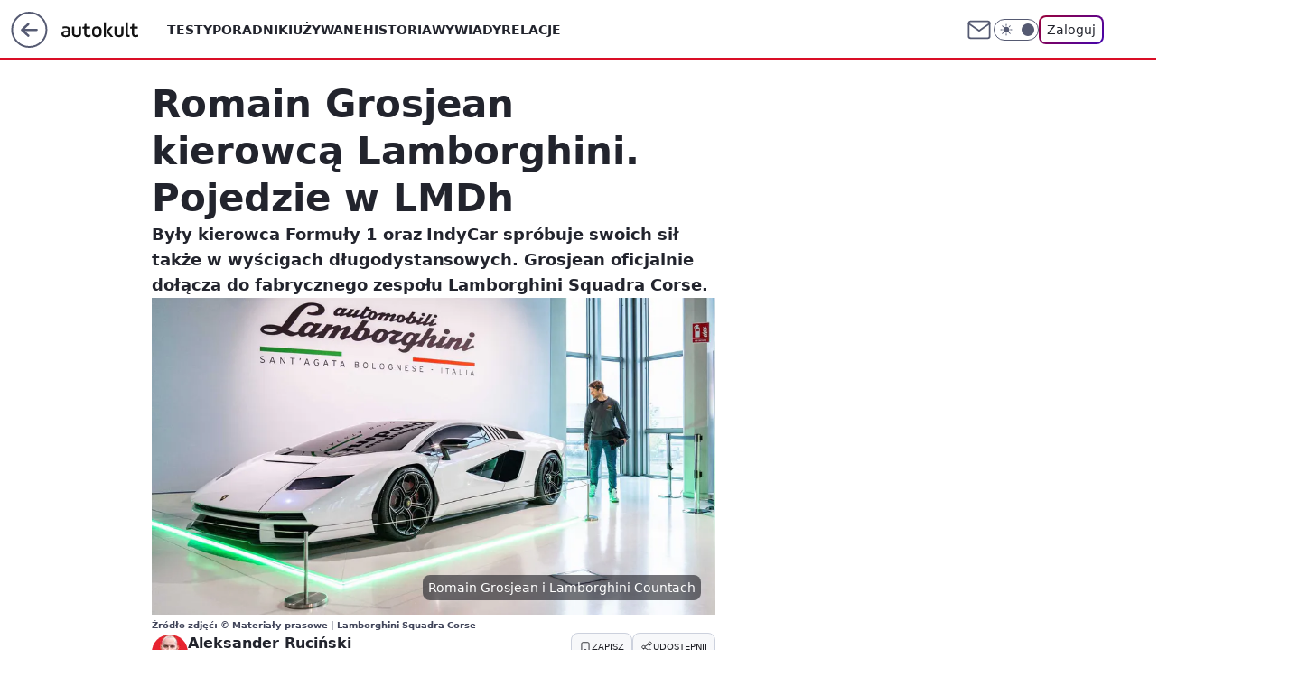

--- FILE ---
content_type: text/css; charset=utf-8
request_url: https://autokult.pl/dGhlbWUuSyYJDhRkeg5GM0pWQDQlHTsgBwoHJXdZRhhKVkAICio7GDczPQgKKjsYNzM9CAoqOxg3Mz0ICio7GDczPQgKKjsYNzM9CAoqOxg3Mz0ICio7GDczPQgKKjsYNzM9CAoqOxg3Mz0ICio7GDczPQgKKjsYNzM9CAoqOxg3Mz0ICio7GDczPQgKKjsYNzM9CAoqOxg3Mz0ICio7GDczPQgKKjsYNzM9CAoqOxg3Mz0ICio7GDczPQgKKjsYNzM9CAoqOxg3Mz0ICio7GDczPQgKKjsYNzM9CAoqOxg3Mz0ICio7GDczPQgKKjsYNzM9CAoqOxg3Mz0ICio7GDczPQgKKjsYNzM9CAoqOxg3Mz0ICio7GDczPQgKKjsYNzM9CAoqOxg3Mz0ICio7GDczPQgKKjsYNzM9CAoqOxg3Mz0ICio7GDczPQgKKjsYNzM9CAoqOxg3Mz0ICio7GDczPQgKKjsYNzM9CAoqOxg3Mz0ICio7GDczPQgKKjsYNzM9CAoqOxg3Mz0ICio7GDczPQgKKjsYNzM9CAoqOxg3Mz0ICio7GDczPQgKKjsYNzM9CAoqOxg3Mz0ICio7GDczPQgKKjsYNzM9CAoqOxg3Mz0ICio7GDczPQgKKjsYNzM9CAoqOxg3Mz0ICio7GDczPQgKKjsYNzM9CAoqOxg3Mz0ICio7GDczPQgKKjsYNzM9CAoqOxg3Mz0ICio7GDczPQgKKjsYNzM9CAoqOxg3Mz0ICio7GDczPQgKKjsYNzM9CAoqOxg3Mz0ICio7GDczPQgKKjsYNzM9CAoqOxg3Mz0ICio7GDczPQgKKjsYNzM9CAoqOxg3Mz0ICio7GDczQHt3AEZ9SkMSO3sUETMHBxc7IVoWIgQJAyQwWhJ2RlhWYXtFSzMACQ8yexYXNEoR
body_size: -286
content:
body.dark{--color-brand:var(--color-forest-400);--color-brand-rgba:var(--color-forest-400-rgb);--color-brand-link:var(--color-forest-200);--wp-consent-color:var(--color-forest-400)}body{--color-crimson-50:#fcebed;--color-crimson-100:#f7bbc2;--color-crimson-200:#f7808e;--color-crimson-300:#ed5264;--color-crimson-400:#e93b4f;--color-crimson-400-rgb:#e93b4f;--color-crimson-500:#da0e26;--color-crimson-500-rgb:#da0e26;--color-crimson-600:#c81127;--color-crimson-700:#ac0f22;--color-brand:var(--color-crimson-500);--color-brand-link:var(--color-crimson-500);--color-brand-rgba:var(--color-crimson-500-rgb);--color-brand-lightened:#f7465b;--color-brand-darkened:#c2091f;--color-brand-white:#fde6e9;--wp-drastic-accent-color:var(--color-brand);--color-logo:#131313;--logo-width:85px;--logo-height:36px;--wp-consent-color:var(--color-crimson-400)}@media screen and (min-width:630px){body{--logo-width:85px;--logo-height:36px}}

--- FILE ---
content_type: application/javascript
request_url: https://autokult.pl/bHQucGwuTSkwFxV0WA5APHNPQSQHHT07JRFBa1UqQHJzKjwYKCo9Fw4qPBgoKj0XDio8GCgqPRcOKjwYKCo9Fw4qPBgoKj0XDio8GCgqPRcOKjwYKCo9Fw4qPBgoKj0XDio8GCgqPRcOKjwYKCo9Fw4qPBgoKj0XDio8GCgqPRcOKjwYKCo9Fw4qPBgoKj0XDio8GCgqPRcOKjwYKCo9Fw4qPBgoKj0XDio8GCgqPRcOKjwYKCo9Fw4qPBgoKj0XDio8GCgqPRcOKjwYKCo9Fw4qPBgoKj0XDio8GCgqPRcOKjwYKCo9Fw4qPBgoKj0XDio8GCgqPRcOKjwYKCo9Fw4qPBgoKj0XDio8GCgqPRcOKjwYKCo9Fw4qPBgoKj0XDio8GCgqPRcOKjwYKCo9Fw4qPBgoKj0XDio8GCgqPRcOKjwYKCo9Fw4qPBgoKj0XDio8GCgqPRcOKjwYKCo9Fw4qPBgoKj0XDio8GCgqPRcOKjwYKCo9Fw4qPBgoKj0XDio8GCgqPRcOKjwYKCo9Fw4qPBgoKj0XDio8GCgqPRcOKjwYKCo9Fw4qPBgoKj0XDio8GCgqPRcOKjwYKCo9Fw4qPBgoKj0XDio8GCgqPRcOKjwYKCo9Fw4qPBgoKj0XDio8GCgqPRcOKjwYKCo9Fw4qPBgoKj0XDio8GCgqPRcOKjwYKCo9Fw4qPBgoKj0XDio8GCgqPRcOKjwYKCo9Fw4qPBgoKj0XDio8GCgqPRcOKjwYKCo9Fw4qPBgoKj0XDio8GCgqPRcOKjwYKCo9Fw4qPBgoKj0XDio8GCgqPRcOKjwYKCo9Fw4qPBgoKj0XDio8GCgqPRcOKjwYKCo9F3NZQTJVT0BnMBEVaBQaDC44EkwuGRkLJjRaByIEHhYnIVgCMgMaCT09AU03G1sIO3MI
body_size: 3603
content:
try{delete window.prebidConfig,window.prebidConfig={name:"desktop-autokult.pl",hb:{units:[{code:"slot3",disabled:!1,bids:[[1,[119892]],[4,[11604338]],[8,[4831,"autokult.pl",100220]],[14,["prebid-eu","XNEdtxheGMSt"]],[25,[32048,580676,79728,710]],[7,[1009969,10047]],[11,["268800"]],[13,["desktop_autokult.pl_x3","62652"]],[16,["8ESGGHFl3wnv7h6Op0zNspWo"]],[6,[24915571]],[15,["19096","267352","1324076",[57]]],[12,["wirtualn-d.openx.net","561020899"]]],mediaTypes:{banner:{sizes:"desktop_billboard_970"}}},{code:"slot5",disabled:!1,bids:[[1,[119889]],[4,[11604345]],[8,[4831,"autokult.pl",100220]],[14,["prebid-eu","XNEdtxheGMSt"]],[11,["268801"]],[7,[1009970,10047]],[25,[32046,580676,79728,710]],[13,["desktop_autokult.pl_x5","62652"]],[16,["q6dX4vZcUv1xYB3a0rE93p44"]],[20,[207471,192257]],[6,[24915566]],[1,[1722927],"sigma"],[15,["19096","267352","1324138",[15]]],[12,["wirtualn-d.openx.net","561020900"]]],mediaTypes:{banner:{sizes:"desktop_midtext_640"}}},{code:"slot11",disabled:!1,bids:[[8,[4831,"autokult.pl",100220]],[14,["prebid-eu","XNEdtxheGMSt"]],[1,[354719]],[4,[11604348]],[11,["268802"]],[7,[1009971,10047]],[13,["desktop_autokult.pl_x11","62652"]],[16,["q6dX4vZcUv1xYB3a0rE93p44"]],[20,[207470,192256]],[15,["19096","267352","1584448",[15]]],[12,["wirtualn-d.openx.net","561028914"]],[25,[51853,1505778,79728,710]]],mediaTypes:{banner:{sizes:"desktop_midtext_640"}}},{code:"slot12",disabled:!1,bids:[[8,[4831,"autokult.pl",100220]],[14,["prebid-eu","XNEdtxheGMSt"]],[1,[354720]],[4,[20612654]],[11,["278601"]],[7,[1040740,10047]],[25,[51854,580676,79728,710]],[13,["desktop_autokult.pl_x12","62652"]],[16,["q6dX4vZcUv1xYB3a0rE93p44"]],[15,["19096","267352","1324154",[15]]],[12,["wirtualn-d.openx.net","561028915"]]],mediaTypes:{banner:{sizes:"desktop_midtext_640"}}},{code:"slot13",disabled:!1,bids:[[8,[4831,"autokult.pl",100220]],[14,["prebid-eu","XNEdtxheGMSt"]],[1,[354721]],[4,[20612655]],[11,["278602"]],[7,[1040741,10047]],[25,[51855,580676,79728,710]],[13,["desktop_autokult.pl_x13","62652"]],[16,["q6dX4vZcUv1xYB3a0rE93p44"]],[1,[1722927],"sigma"],[15,["19096","267352","1324164",[15]]],[12,["wirtualn-d.openx.net","561028916"]]],mediaTypes:{banner:{sizes:"desktop_midtext_640"}}},{code:"slot14",disabled:!1,bids:[[8,[4831,"autokult.pl",100220]],[14,["prebid-eu","XNEdtxheGMSt"]],[1,[354722]],[4,[20612656]],[11,["278603"]],[7,[1040742,10047]],[25,[52538,580676,79728,710]],[13,["desktop_autokult.pl_x14","62652"]],[16,["q6dX4vZcUv1xYB3a0rE93p44"]],[15,["19096","267352","1324174",[15]]],[12,["wirtualn-d.openx.net","561028917"]]],mediaTypes:{banner:{sizes:"desktop_midtext_640"}}},{code:"slot15",disabled:!1,bids:[[1,[354717]],[4,[12944936]],[8,[4831,"autokult.pl",100220]],[14,["prebid-eu","XNEdtxheGMSt"]],[25,[52591,580676,79728,710]],[22,["14505674"]],[11,["268487"]],[13,["desktop_autokult.pl_x15","62652"]],[16,["8ESGGHFl3wnv7h6Op0zNspWo"]],[15,["19096","267352","1324184",[57]]],[12,["wirtualn-d.openx.net","561028918"]]],mediaTypes:{banner:{sizes:"desktop_billboard_970"}}},{code:"slot16",disabled:!1,bids:[[4,[12944937]],[8,[4831,"autokult.pl",100220]],[14,["prebid-eu","XNEdtxheGMSt"]],[22,["14505674"]],[11,["278605"]],[7,[1040743,10047]],[1,[543456]],[25,[52684,580676,79728,710]],[13,["desktop_autokult.pl_x16","62652"]],[16,["8ESGGHFl3wnv7h6Op0zNspWo"]],[15,["19096","267352","1324198",[57]]],[12,["wirtualn-d.openx.net","561028919"]]],mediaTypes:{banner:{sizes:"desktop_billboard_970"}}},{code:"slot17",disabled:!1,bids:[[8,[4831,"autokult.pl",100220]],[14,["prebid-eu","XNEdtxheGMSt"]],[22,["14505674"]],[11,["278606"]],[4,[22375565]],[1,[1148237]],[13,["desktop_autokult.pl_x17","62652"]],[16,["8ESGGHFl3wnv7h6Op0zNspWo"]],[15,["19096","267352","1324210",[57]]],[12,["wirtualn-d.openx.net","561028920"]],[25,[52685,1505778,79728,710]]],mediaTypes:{banner:{sizes:"desktop_billboard_970"}}},{code:"slot18",disabled:!1,bids:[[8,[4831,"autokult.pl",100220]],[14,["prebid-eu","XNEdtxheGMSt"]],[22,["14505674"]],[11,["278607"]],[7,[1040745,10047]],[4,[22375578]],[1,[1148240]],[13,["desktop_autokult.pl_x18","62652"]],[16,["8ESGGHFl3wnv7h6Op0zNspWo"]],[15,["19096","267352","1324212",[57]]],[12,["wirtualn-d.openx.net","561028921"]],[25,[52686,1505778,79728,710]]],mediaTypes:{banner:{sizes:"desktop_billboard_970"}}},{code:"slot19",disabled:!1,bids:[[8,[4831,"autokult.pl",100220]],[14,["prebid-eu","XNEdtxheGMSt"]],[22,["14505674"]],[11,["278608"]],[7,[1040746,10047]],[4,[22375579]],[1,[1148254]],[16,["8ESGGHFl3wnv7h6Op0zNspWo"]],[15,["19096","267352","1324216",[57]]],[12,["wirtualn-d.openx.net","561028922"]],[25,[53506,1505778,79728,710]],[13,["desktop_autokult.pl_x19","62652"]]],mediaTypes:{banner:{sizes:"desktop_billboard_970"}}},{code:"slot34",disabled:!1,bids:[[4,[12944941]],[14,["prebid-eu","XNEdtxheGMSt"]],[8,[4831,"autokult.pl",100220]],[11,["278604"]],[25,[51852,580676,79728,710]],[16,["q6dX4vZcUv1xYB3a0rE93p44"]],[6,[24915566]],[15,["19096","267352","1324220",[15]]],[12,["wirtualn-d.openx.net","561028923"]],[13,["desktop_autokult.pl_x34","62652"]]],mediaTypes:{banner:{sizes:"desktop_rectangle"}}},{code:"slot35",disabled:!1,bids:[[1,[550102]],[4,[13015650]],[8,[4831,"autokult.pl",100220]],[12,["wirtualn-d.openx.net","539898329"]],[14,["prebid-eu","XNEdtxheGMSt"]],[22,["14505675"]],[13,["desktop_autokult.pl_x35","62652"]],[11,["278610"]],[25,[54834,580676,79728,710]],[16,["PQOIKhFvwyJpeC5BI0MHF8y8"]],[15,["19096","267352","1324228",[10]]]],mediaTypes:{banner:{sizes:"desktop_halfpage"}}},{code:"slot36",disabled:!1,bids:[[1,[550103]],[4,[13015651]],[8,[4831,"autokult.pl",100220]],[12,["wirtualn-d.openx.net","539898328"]],[14,["prebid-eu","XNEdtxheGMSt"]],[13,["desktop_autokult.pl_x36","62652"]],[11,["278609"]],[25,[67462,580676,79728,710]],[16,["PQOIKhFvwyJpeC5BI0MHF8y8"]],[6,[24915577]],[1,[1722926],"sigma"],[15,["19096","267352","1324230",[10]]]],mediaTypes:{banner:{sizes:"desktop_halfpage"}}},{code:"slot37",disabled:!1,bids:[[1,[119891]],[4,[11604346]],[8,[4831,"autokult.pl",100220]],[12,["wirtualn-d.openx.net","539898327"]],[14,["prebid-eu","XNEdtxheGMSt"]],[13,["desktop_autokult.pl_x37","62652"]],[11,["268799"]],[25,[71517,580676,79728,710]],[16,["PQOIKhFvwyJpeC5BI0MHF8y8"]],[6,[24915577]],[15,["19096","267352","1324232",[10]]],[21,["926805"]]],mediaTypes:{banner:{sizes:"desktop_halfpage"}}},{code:"slot70",disabled:!1,bids:[[4,[12944938]],[8,[4831,"autokult.pl",100220]],[14,["prebid-eu","XNEdtxheGMSt"]],[22,["14505674"]],[11,["268803"]],[1,[543457]],[25,[51954,580676,79728,710]],[13,["desktop_autokult.pl_x70","62652"]],[16,["8ESGGHFl3wnv7h6Op0zNspWo"]],[15,["19096","267352","1324234",[57]]],[12,["wirtualn-d.openx.net","561028924"]]],mediaTypes:{banner:{sizes:"desktop_billboard_970"}}},{code:"slot72",disabled:!1,bids:[[4,[12944942]],[8,[4831,"autokult.pl",100220]],[14,["prebid-eu","XNEdtxheGMSt"]],[11,["268804"]],[1,[543459]],[16,["q6dX4vZcUv1xYB3a0rE93p44"]],[15,["19096","267352","1324236",[15]]],[12,["wirtualn-d.openx.net","561028925"]],[25,[52537,1505778,79728,710]],[13,["desktop_autokult.pl_x72","62652"]]],mediaTypes:{banner:{sizes:"desktop_rectangle"}}},{code:"slot79",disabled:!1,bids:[[4,[12944949]],[8,[4831,"autokult.pl",100220]],[14,["prebid-eu","XNEdtxheGMSt"]],[22,["14505675"]],[11,["268805"]],[1,[543464]],[16,["PQOIKhFvwyJpeC5BI0MHF8y8"]],[15,["19096","267352","1324238",[10]]],[12,["wirtualn-d.openx.net","561028926"]],[25,[51857,1505778,79728,710]],[13,["desktop_autokult.pl_x79","62652"]]],mediaTypes:{banner:{sizes:"desktop_halfpage"}}},{code:"slot90",disabled:!1,bids:[[4,[12944939]],[8,[4831,"autokult.pl",100220]],[14,["prebid-eu","XNEdtxheGMSt"]],[22,["14505674"]],[11,["278611"]],[1,[543458]],[25,[51959,580676,79728,710]],[13,["desktop_autokult.pl_x90","62652"]],[16,["8ESGGHFl3wnv7h6Op0zNspWo"]],[15,["19096","267352","1324242",[57]]],[12,["wirtualn-d.openx.net","561028927"]]],mediaTypes:{banner:{sizes:"desktop_billboard_970"}}},{code:"slot99",disabled:!1,bids:[[4,[12944951]],[8,[4831,"autokult.pl",100220]],[14,["prebid-eu","XNEdtxheGMSt"]],[22,["14505675"]],[11,["278615"]],[1,[543465]],[13,["desktop_autokult.pl_x99","62652"]],[16,["PQOIKhFvwyJpeC5BI0MHF8y8"]],[15,["19096","267352","1324248",[10]]],[12,["wirtualn-d.openx.net","561028928"]],[25,[51858,1505778,79728,710]]],mediaTypes:{banner:{sizes:"desktop_halfpage"}}},{code:"slot150",disabled:!1,mediaTypes:{video:{context:"instream",playerSize:[640,480],mimes:["video/mp4","video/x-ms-wmv","video/webm","video/3gpp","application/javascript"],protocols:[2,3,5,6,7,8],api:[2],maxduration:30,linearity:1,placement:1,plcmt:2,startdelay:0}},bids:[[4,[12512684,{skippable:!1,playback_method:"auto_play_sound_off"}]],[22,["13159281",{skippable:!1,playback_method:["auto_play_sound_off"]},"autokult.pl"]],[12,["wirtualn-d.openx.net","540094661"]],[13,["desktop_autokult.pl_x150","62652",{mimes:["video/mp4","video/x-ms-wmv","video/webm","video/3gpp","application/javascript"],skippable:!0,minduration:5,maxduration:30,startdelay:0,api:[1,2],protocols:[2,3,5,6,7,8],battr:[8,9,13,14,17],linearity:1,placement:3,minbitrate:500,maxbitrate:7e3}]],[25,[42470,580676,79728,710,{protocol:8,startDelay:1}]],[15,["19096","267352","1583930",[201],{language:"pl"}]],[11,["452624",[640,480],{mimes:["video/mp4","video/x-ms-wmv","video/webm","video/3gpp","application/javascript"],minduration:0,maxduration:30,protocols:[2,3,5,6,7,8]}]],[1,[219338]],[8,[4831,"autokult.pl",100220,{skip:1,playbackmethod:[6]}]],[1,[2159638],"sigma"]]},{code:"slot80",disabled:!1,mediaTypes:{native:{title:{required:!0,len:80},image:{required:!0,sizes:[300,150],aspect_ratios:[{ratio_width:2,ratio_height:1,min_width:300,min_height:150}]},sponsoredBy:{required:!1}}},bids:[[8,[4831,"autokult.pl",100220,!0]],[1,[664690]],[2,["0dca640502d8446021384547a7e7c408"]],[13,["WP_Desktop_RON_Native","62652"]],[14,["prebid-eu","XNEdtxheGMSt"]],[12,["wirtualn-d.openx.net","562877852"]]]},{code:"slot81",disabled:!1,mediaTypes:{native:{title:{required:!0,len:80},image:{required:!0,sizes:[300,150],aspect_ratios:[{ratio_width:2,ratio_height:1,min_width:300,min_height:150}]},sponsoredBy:{required:!1}}},bids:[[8,[4831,"autokult.pl",100220,!0]],[1,[664695]],[2,["b3fff6184c6339bebabb043dd074383f"]],[13,["WP_Desktop_RON_Native","62652"]],[14,["prebid-eu","XNEdtxheGMSt"]],[12,["wirtualn-d.openx.net","562877853"]]]},{code:"slot29",disabled:!1,bids:[[22,["14505674"]],[16,["8ESGGHFl3wnv7h6Op0zNspWo"]],[15,["19096","267352","3077218",[57]]],[12,["wirtualn-d.openx.net","561028929"]],[25,[51862,1505778,79728,710]],[14,["prebid-eu","XNEdtxheGMSt"]]],mediaTypes:{banner:{sizes:"desktop_billboard_970"}}},{code:"slot50",disabled:!1,bids:[[22,["14505674"]],[8,[4831,"autokult.pl",100220]],[11,["616522"]],[4,[22375580]],[1,[1148235]],[13,["desktop_autokult.pl_x50","62652"]],[16,["8ESGGHFl3wnv7h6Op0zNspWo"]],[15,["19096","267352","3077220",[57]]],[12,["wirtualn-d.openx.net","561028930"]],[25,[52681,1505778,79728,710]],[14,["prebid-eu","XNEdtxheGMSt"]]],mediaTypes:{banner:{sizes:"desktop_billboard_970"}}},{code:"slot53",disabled:!1,bids:[[22,["14505674"]],[8,[4831,"autokult.pl",100220]],[1,[818412]],[4,[19169837]],[14,["prebid-eu","XNEdtxheGMSt"]],[12,["wirtualn-d.openx.net","541063622"]],[13,["desktop_autokult.pl_x53","62652"]],[25,[51879,580676,79728,710]],[15,["19096","267352","1694404",[2,40,41,57]]],[11,["503262"]],[16,["8ESGGHFl3wnv7h6Op0zNspWo"]]],mediaTypes:{banner:{sizes:"desktop_contentbox_970"}}},{code:"slot59",disabled:!1,bids:[[22,["14505675"]],[8,[4831,"autokult.pl",100220]],[11,["616524"]],[4,[22375582]],[1,[1148234]],[13,["desktop_autokult.pl_x59","62652"]],[16,["PQOIKhFvwyJpeC5BI0MHF8y8"]],[15,["19096","267352","3077436",[10]]],[12,["wirtualn-d.openx.net","561028931"]],[25,[52683,1505778,79728,710]],[14,["prebid-eu","XNEdtxheGMSt"]]],mediaTypes:{banner:{sizes:"desktop_halfpage"}}},{code:"slot11",restrict:{ctype:["article"]},disabled:!1,mediaTypes:{video:{context:"outstream",playerSize:[640,480],mimes:["video/mp4","video/x-ms-wmv","video/webm","video/3gpp","application/javascript"],protocols:[2,3,5,6,7,8],api:[2],maxduration:30,linearity:1,placement:2,plcmt:4}},bids:[[4,[17946253,{skippable:!1,playback_method:"auto_play_sound_off"}]],[12,["wirtualn-d.openx.net","540925585"]],[15,["19096","267352","1584448",[203],{language:"pl"}]],[11,["452626",[640,480],{mimes:["video/mp4","video/x-ms-wmv","video/webm","video/3gpp","application/javascript"],minduration:0,maxduration:30,protocols:[2,3,5,6,7,8]}]],[25,[42470,1173412,79728,710,{protocol:8}]],[1,[741891]],[20,[207464,192250,!0]],[13,["desktop_outstream","62652",{mimes:["video/mp4","video/x-ms-wmv","video/webm","video/3gpp","application/javascript"],skippable:!0,minduration:5,maxduration:35,startdelay:0,api:[1,2],protocols:[2,3,5,6,7,8],battr:[8,9,13,14,17],linearity:1,placement:3,minbitrate:500,maxbitrate:7e3}]]],renderer:{backupOnly:!0}},{code:"slot52",disabled:!1,bids:[[8,[4831,"autokult.pl",100220]],[11,["616523"]],[4,[22375581]],[1,[1148236]],[13,["desktop_autokult.pl_x52","62652"]],[16,["PQOIKhFvwyJpeC5BI0MHF8y8"]],[15,["19096","267352","3077440",[10]]],[12,["wirtualn-d.openx.net","561028932"]],[25,[52682,1505778,79728,710]],[14,["prebid-eu","XNEdtxheGMSt"]]],mediaTypes:{banner:{sizes:"desktop_halfpage"}}},{code:"slot92",disabled:!1,bids:[[8,[4831,"autokult.pl",100220]],[11,["278612"]],[4,[22375583]],[1,[1148251]],[13,["desktop_autokult.pl_x92","62652"]],[16,["q6dX4vZcUv1xYB3a0rE93p44"]],[15,["19096","267352","3077322",[15]]],[12,["wirtualn-d.openx.net","561028933"]],[25,[52541,1505778,79728,710]],[14,["prebid-eu","XNEdtxheGMSt"]]],mediaTypes:{banner:{sizes:"desktop_rectangle"}}},{code:"slot32",disabled:!1,mediaTypes:{banner:{sizes:"desktop_midtext_665"}},bids:[[12,["wirtualn-d.openx.net","541033708"]],[8,[4831,"autokult.pl",100220]],[1,[802783]],[14,["prebid-eu","XNEdtxheGMSt"]],[15,["19096","267352","1653958",[15,16]]],[4,[18992295]],[25,[51863,580683,79728,710]],[11,["705661"]],[13,["desktop_autokult.pl_x32","62652"]],[16,["q6dX4vZcUv1xYB3a0rE93p44"]]]},{code:"slot40",pauseAd:!0,disabled:!1,mediaTypes:{banner:{sizes:"desktop_rectangle"}},bids:[[8,[4831,"autokult.pl",100220]],[1,[842735]],[4,[19694500]],[16,["q6dX4vZcUv1xYB3a0rE93p44"]],[25,[97061,1505778,79728,710]],[13,["desktop_autokult.pl_x40","62652"]],[14,["prebid-eu","XNEdtxheGMSt"]]]},{code:"slot151",disabled:!1,mediaTypes:{video:{context:"instream",playerSize:[640,480],mimes:["video/mp4","video/x-ms-wmv","video/webm","video/3gpp","application/javascript"],protocols:[2,3,5,6,7,8],api:[2],maxduration:16,linearity:1,placement:1,plcmt:2,startdelay:0}},bids:[[4,[12512684,{skippable:!1,playback_method:"auto_play_sound_off"}]],[22,["13159281",{skippable:!1,playback_method:["auto_play_sound_off"]},"autokult.pl"]],[13,["desktop_autokult.pl_x151","62652",{mimes:["video/mp4","video/x-ms-wmv","video/webm","video/3gpp","application/javascript"],skippable:!0,minduration:5,maxduration:16,startdelay:0,api:[1,2],protocols:[2,3,5,6,7,8],battr:[8,9,13,14,17],linearity:1,placement:3,minbitrate:500,maxbitrate:7e3}]],[25,[42470,580676,79728,710,{protocol:8,startDelay:1}]]]},{code:"slot93",disabled:!1,mediaTypes:{banner:{sizes:"desktop_halfpage"}},bids:[[8,[4831,"autokult.pl",100220]],[16,["PQOIKhFvwyJpeC5BI0MHF8y8"]],[14,["prebid-eu","XNEdtxheGMSt"]],[1,[1550030]],[4,[27358596]],[11,["879812"]],[12,["wirtualn-d.openx.net","557929205"]],[13,["desktop_autokult.pl_x93","62652"]],[15,["19096","267352","1694404",[10]]],[25,[52542,1505778,79728,710]],[7,[1070232,10047]]]},{code:"slot94",disabled:!1,mediaTypes:{banner:{sizes:"desktop_halfpage"}},bids:[[8,[4831,"autokult.pl",100220]],[16,["PQOIKhFvwyJpeC5BI0MHF8y8"]],[14,["prebid-eu","XNEdtxheGMSt"]],[1,[1550031]],[4,[27358600]],[11,["879813"]],[12,["wirtualn-d.openx.net","557929206"]],[13,["desktop_autokult.pl_x94","62652"]],[15,["19096","267352","1694404",[10]]],[25,[52543,1505778,79728,710]],[7,[1070233,10047]]]},{code:"slot95",disabled:!1,mediaTypes:{banner:{sizes:"desktop_halfpage"}},bids:[[8,[4831,"autokult.pl",100220]],[16,["PQOIKhFvwyJpeC5BI0MHF8y8"]],[14,["prebid-eu","XNEdtxheGMSt"]],[1,[1550032]],[4,[27358602]],[11,["879814"]],[12,["wirtualn-d.openx.net","557929208"]],[13,["desktop_autokult.pl_x95","62652"]],[15,["19096","267352","1694404",[10]]],[25,[51961,1505778,79728,710]],[7,[1070234,10047]]]},{code:"slot61",disabled:!1,mediaTypes:{banner:{sizes:"desktop_midtext_640"}},bids:[[8,[4831,"autokult.pl",100220]],[16,["q6dX4vZcUv1xYB3a0rE93p44"]],[14,["prebid-eu","XNEdtxheGMSt"]],[1,[1550035]],[4,[27358603]],[11,["879815"]],[12,["wirtualn-d.openx.net","557929209"]],[13,["desktop_autokult.pl_x61","62652"]],[15,["19096","267352","1694404",[16]]],[25,[89443,1505778,79728,710]]]},{code:"slot5",restrict:{ctype:["article"]},disabled:!1,mediaTypes:{video:{context:"outstream",playerSize:[640,480],mimes:["video/mp4","video/x-ms-wmv","video/webm","video/3gpp","application/javascript"],protocols:[2,3,5,6,7,8],api:[2],maxduration:30,linearity:1,placement:2,plcmt:4}},bids:[[20,[207465,192251,!0]],[13,["desktop_outstream","62652",{mimes:["video/mp4","video/x-ms-wmv","video/webm","video/3gpp","application/javascript"],skippable:!0,minduration:5,maxduration:35,startdelay:0,api:[1,2],protocols:[2,3,5,6,7,8],battr:[8,9,13,14,17],linearity:1,placement:3,minbitrate:500,maxbitrate:7e3}]]],renderer:{backupOnly:!0}},{code:"slot27",disabled:!1,mediaTypes:{banner:{sizes:"desktop_skyscraper"}},bids:[[8,[4831,"autokult.pl",100220]],[16,["Cnwi37o3mAUcpCSJBgjYZJdP"]],[14,["prebid-eu","XNEdtxheGMSt"]],[1,[1715500]],[4,[30244712]],[11,["996526"]],[12,["wirtualn-d.openx.net","559531798"]],[13,["desktop_autokult.pl_x27","62652"]],[15,["19096","267352","1694404",[9]]],[25,[73954,1505778,79728,710]]]},{code:"slot82",disabled:!1,mediaTypes:{native:{title:{required:!0,len:80},image:{required:!0,sizes:[300,150],aspect_ratios:[{min_width:300,min_height:150,ratio_width:2,ratio_height:1}]},sponsoredBy:{required:!1}}},bids:[[14,["prebid-eu","XNEdtxheGMSt"]],[8,[4831,"autokult.pl",100220,!0]],[13,["desktop_autokult.pl_x82","62652"]],[1,[1958215]],[4,[33770181]],[25,["126975","1505778","79728",710]],[12,["wirtualn-d.openx.net","562877855"]]]},{code:"slot83",disabled:!1,mediaTypes:{native:{title:{required:!0,len:80},image:{required:!0,sizes:[300,150],aspect_ratios:[{min_width:300,min_height:150,ratio_width:2,ratio_height:1}]},sponsoredBy:{required:!1}}},bids:[[14,["prebid-eu","XNEdtxheGMSt"]],[8,[4831,"autokult.pl",100220,!0]],[13,["desktop_autokult.pl_x83","62652"]],[1,[1958217]],[4,[33770180]],[25,["126976","1505778","79728",710]],[12,["wirtualn-d.openx.net","562877856"]]]},{code:"slot541",disabled:!1,mediaTypes:{banner:{sizes:"desktop_halfpage"}},bids:[[14,["prebid-eu","XNEdtxheGMSt"]],[8,[4831,"autokult.pl",100220]],[16,["PQOIKhFvwyJpeC5BI0MHF8y8"]],[7,[3136810,20]],[13,["desktop_autokult.pl_x541","62652"]],[1,[1958227]],[4,[33770196]],[15,["19096","267352","3504106",[10]]],[11,["1128264"]],[12,["wirtualn-d.openx.net","561098865"]],[25,[62986,1505778,79728,710]]]},{code:"slot2",disabled:!1,mediaTypes:{banner:{sizes:"desktop_commercialbreak"}},bids:[[1,[2007896]]]},{code:"slot500",disabled:!1,mediaTypes:{banner:{sizes:"desktop_billboard_970"}},bids:[[8,[4831,"autokult.pl",100220]],[14,["prebid-eu","XNEdtxheGMSt"]],[16,["L712Ftqk3ZrfelKyltKcgRje"]],[1,[2070737]],[4,[35303160]],[11,["1192255"]],[12,["wirtualn-d.openx.net","562177985"]],[13,["desktop_autokult.pl_x500","62652"]],[15,["19096","267352","1324076",[57]]],[25,[62985,1505778,79728,710]],[7,[3171e3,20]]]},{code:"slot501",disabled:!1,mediaTypes:{banner:{sizes:"desktop_billboard_970"}},bids:[[8,[4831,"autokult.pl",100220]],[14,["prebid-eu","XNEdtxheGMSt"]],[16,["L712Ftqk3ZrfelKyltKcgRje"]],[1,[2070745]],[4,[35303163]],[11,["1192256"]],[12,["wirtualn-d.openx.net","562177987"]],[13,["desktop_autokult.pl_x501","62652"]],[15,["19096","267352","1324076",[57]]],[25,[108994,1505778,79728,710]],[7,[3171001,20]]]},{code:"slot502",disabled:!1,mediaTypes:{banner:{sizes:"desktop_billboard_970"}},bids:[[8,[4831,"autokult.pl",100220]],[14,["prebid-eu","XNEdtxheGMSt"]],[16,["L712Ftqk3ZrfelKyltKcgRje"]],[1,[2070744]],[4,[35303159]],[11,["1192257"]],[12,["wirtualn-d.openx.net","562177990"]],[13,["desktop_autokult.pl_x502","62652"]],[15,["19096","267352","1324076",[57]]],[25,[108996,1505778,79728,710]],[7,[3171002,20]]]},{code:"slot503",disabled:!1,mediaTypes:{banner:{sizes:"desktop_billboard_970"}},bids:[[8,[4831,"autokult.pl",100220]],[14,["prebid-eu","XNEdtxheGMSt"]],[16,["L712Ftqk3ZrfelKyltKcgRje"]],[1,[2070743]],[4,[35303162]],[11,["1192258"]],[12,["wirtualn-d.openx.net","562177993"]],[13,["desktop_autokult.pl_x503","62652"]],[15,["19096","267352","1324076",[57]]],[25,[108997,1505778,79728,710]],[7,[3171003,20]]]},{code:"slot504",disabled:!1,mediaTypes:{banner:{sizes:"desktop_billboard_970"}},bids:[[8,[4831,"autokult.pl",100220]],[14,["prebid-eu","XNEdtxheGMSt"]],[16,["L712Ftqk3ZrfelKyltKcgRje"]],[1,[2070742]],[4,[35303158]],[11,["1192259"]],[12,["wirtualn-d.openx.net","562177995"]],[13,["desktop_autokult.pl_x504","62652"]],[15,["19096","267352","1324076",[57]]],[25,[108998,1505778,79728,710]],[7,[3171004,20]]]},{code:"slot505",disabled:!1,mediaTypes:{banner:{sizes:"desktop_billboard_970"}},bids:[[8,[4831,"autokult.pl",100220]],[14,["prebid-eu","XNEdtxheGMSt"]],[16,["L712Ftqk3ZrfelKyltKcgRje"]],[1,[2070741]],[4,[35303161]],[11,["1192261"]],[12,["wirtualn-d.openx.net","562178005"]],[13,["desktop_autokult.pl_x505","62652"]],[15,["19096","267352","1324076",[57]]],[25,[108999,1505778,79728,710]],[7,[3171005,20]]]},{code:"slot506",disabled:!1,mediaTypes:{banner:{sizes:"desktop_billboard_970"}},bids:[[8,[4831,"autokult.pl",100220]],[14,["prebid-eu","XNEdtxheGMSt"]],[16,["L712Ftqk3ZrfelKyltKcgRje"]],[1,[2070740]],[4,[35303157]],[11,["1192262"]],[12,["wirtualn-d.openx.net","562178007"]],[13,["desktop_autokult.pl_x506","62652"]],[15,["19096","267352","1324076",[57]]],[25,[109e3,1505778,79728,710]],[7,[3171006,20]]]},{code:"slot507",disabled:!1,mediaTypes:{banner:{sizes:"desktop_billboard_970"}},bids:[[8,[4831,"autokult.pl",100220]],[14,["prebid-eu","XNEdtxheGMSt"]],[16,["L712Ftqk3ZrfelKyltKcgRje"]],[1,[2070739]],[4,[35303156]],[11,["1192263"]],[12,["wirtualn-d.openx.net","562178009"]],[13,["desktop_autokult.pl_x507","62652"]],[15,["19096","267352","1324076",[57]]],[25,[120937,1505778,79728,710]],[7,[3171007,20]]]},{code:"slot12",disabled:!1,mediaTypes:{video:{context:"outstream",playerSize:[640,480],mimes:["video/mp4","video/x-ms-wmv","video/webm","video/3gpp","application/javascript"],protocols:[2,3,5,6,7,8],api:[2],maxduration:30,linearity:1,placement:2,plcmt:4}},bids:[[20,[252308,235549,!0]]],renderer:{backupOnly:!0}},{code:"slot13",disabled:!1,mediaTypes:{video:{context:"outstream",playerSize:[640,480],mimes:["video/mp4","video/x-ms-wmv","video/webm","video/3gpp","application/javascript"],protocols:[2,3,5,6,7,8],api:[2],maxduration:30,linearity:1,placement:2,plcmt:4}},bids:[[20,[252309,235550,!0]]],renderer:{backupOnly:!0}},{code:"slot14",disabled:!1,mediaTypes:{video:{context:"outstream",playerSize:[640,480],mimes:["video/mp4","video/x-ms-wmv","video/webm","video/3gpp","application/javascript"],protocols:[2,3,5,6,7,8],api:[2],maxduration:30,linearity:1,placement:2,plcmt:4}},bids:[[20,[252310,235551,!0]]],renderer:{backupOnly:!0}},{code:"slot61",disabled:!1,mediaTypes:{video:{context:"outstream",playerSize:[640,480],mimes:["video/mp4","video/x-ms-wmv","video/webm","video/3gpp","application/javascript"],protocols:[2,3,5,6,7,8],api:[2],maxduration:30,linearity:1,placement:2,plcmt:4}},bids:[[20,[252311,235552,!0]]],renderer:{backupOnly:!0}}]},config:{floorprices:{default:{default:.5,slot3:1.5,slot5:{default:1.5,"640x480":3},slot36:1.5,slot150:4,slot151:3,slot11:{default:.5,"640x480":3}},xhb:{default:4},outstreamFloor:{default:3,teads:5}},priorities:{xhb:{slot150:{level:15},default:{level:4}}},viewConfig:{index:{default:{auctions:[{id:"default",from:0,dist:0,asap:!0,slots:[3,15]},{id:"auction1",dist:650,slots:[16,36]},{id:"auction2",dist:650,slots:[37,17]}]}},article:{default:{auctions:[{id:"default",from:0,dist:0,asap:!0,slots:[3,5,27,36,37,150,151]},{id:"art1",dist:650,slots:[11,12,13,14,61,93,94,95]},{id:"art2",dist:650,slots:[15,35,541,80,81,82,83]},{id:"art3",dist:650,slots:[70,72,79]},{id:"art4",dist:650,slots:[90,92,99]},{id:"art5",dist:650,slots:[50,52,53,59]}]}},"article:loginwall":{default:{auctions:[{id:"default",from:0,dist:0,asap:!0,slots:[3,27,36,37]},{id:"art1",dist:650,slots:[15,80,81,82,83,541]},{id:"art2",dist:650,slots:[70,72,79]},{id:"art3",dist:650,slots:[90,92,99]},{id:"art4",dist:650,slots:[50,52,53,59]}]}},article_premium:{default:{auctions:[{id:"default",from:0,dist:0,asap:!0,slots:[15,16]},{id:"prem1",dist:650,slots:[17,18,19]},{id:"prem2",dist:650,slots:[500,501,502]},{id:"prem3",dist:650,slots:[503,504,505]},{id:"prem4",dist:650,slots:[506,507]},{id:"native",dist:650,slots:[80,81,82,83]},{id:"prem5",dist:650,slots:[70,72,79]},{id:"prem6",dist:650,slots:[90,92,99]},{id:"prem7",dist:650,slots:[50,52,53,59]}]}},gallery:{default:{auctions:[{id:"default",from:0,dist:0,asap:!0,slots:[3,5]},{id:"gal",dist:650,slots:[11,12,13,15]}]}},product:{default:{auctions:[{id:"default",from:0,dist:0,asap:!0,slots:[3,15]}]}},stream:{default:{auctions:[{id:"default",from:0,dist:0,asap:!0,slots:[3,150,151]},{id:"stream1",dist:650,slots:[80,81,82,83,541]},{id:"low",dist:650,slots:[53]}]}},search:{default:{auctions:[{id:"default",from:0,dist:0,asap:!0,slots:[3,36,5]},{id:"auction1",dist:650,slots:[11,12]},{id:"auction2",dist:650,slots:[13,14,61]}]}},category:{default:{auctions:[{id:"default",from:0,dist:0,asap:!0,slots:[3,36,5]},{id:"auction1",dist:650,slots:[11,12]},{id:"auction2",dist:650,slots:[13,14,61]}]}}},sizeMap:[{desktop_billboard_970:[[970,300],[970,250],[950,300],[750,300],[750,200],[750,100]],desktop_contentbox_970:[[970,600],[980,600],[970,300],[970,250],[750,200],[750,300],[950,300]],desktop_midtext_640:[[300,250],[640,280],[336,280]],desktop_midtext_665:[[300,250],[665,280],[336,280]],desktop_halfpage:[[300,600],[300,250]],desktop_rectangle:[[300,250]],desktop_skyscraper:[[160,600],[120,600]],desktop_commercialbreak:[[750,300],[950,300],[970,300],[750,400],[970,600],[980,600],[1200,600],[1920,870]]}],slotAvailabilityDesktop:[11,12,13,14,61,93,94,95,500,501,502,503,504,505,506,507],blockPrebid:{ctype:["none"]},bidderLimiterSlotsBlacklist:[80,81,2],asr:{slots:{default:[null],A:[3,5,11,12,13,14,27,36,37,93,94,95],B:[3,5,11,12,13,14,27,36,37,93,94,95]},extraViewability:{time:30,isUsed:!0},hasToHaveBids:!0,bidderAuction:{isUsed:!0,timeOffset:3}},mex:{slots:[3,5,11,12,15,16,17,18,19,27,35,36,37,541,67,70,79,80,81,82,83,93,94,95],initMexRate:.01,winMultiplier:1.3,lossMultiplier:.5,winDampener:.03,lossDampener:.1,resetMexDampAfterCount:5,minimumWinMultiplier:1.1,maximumLossMultiplier:.85,resetMexAfterHours:120,mexSlotsMultipliers:[[[67],95],[[83],105],[[82],110],[[79],120],[[81],125],[[80],170],[[35],185],[[27,93],190],[[37,94],200],[[36,95],210],[[541],225],[[5],250],[[3],260],[[12],270],[[11],330],[[70],410],[[19],485],[[18],515],[[16],540],[[17],555],[[15],655]],initMexRateExternal:.01}},steering:{apd:!0,lazyBidding:!0,useAmazon:!0,useAsr:!0,useMex:!0,useSafeFrame:!0},steeringExternal:{ctypesIntent:{article:["auto_play_sound_off"],product:["auto_play_sound_off"]},amznConfig:{pubID:"7ff3fff4-144d-4d39-8cb0-6a68c5c10ab4",units:[{slotID:"slot3",sizes:[[970,250],[728,90]]},{slotID:"slot5",sizes:[[300,250]]},{slotID:"slot36",sizes:[[300,600]]},{slotID:"slot37",sizes:[[300,600]]},{slotID:"slot11",sizes:[[300,250]]},{slotID:"slot15",sizes:[[970,250],[728,90]]},{slotID:"slot27",sizes:[[160,600]]},{slotID:"slot35",sizes:[[300,600]]},{slotID:"slot93",sizes:[[300,600]]}],disabledGEO:[]},brandSafety:{tagExcld:["koronawirus","pandemia","sars","covid","epidemia"],dpd_war:["ukraina","rosja","wojna","nato","konflikt","onz","inwazja","atak","sankcje","atak","wojsko","federacja"]}},ver:"1.0.1500"}}catch(e){var wp=window.WP||[];wp.push(function(){wp.captureError(e,"prebidConfig")})}

--- FILE ---
content_type: application/javascript
request_url: https://rek.www.wp.pl/gaf.js?rv=2&sn=nwm_autokult&pvid=29dd5a1d5f3d57c94052&rekids=235594&phtml=autokult.pl%2Fromain-grosjean-kierowca-lamborghini-pojedzie-w-lmdh%2C6841682834287168a&abtest=adtech%7CPRGM-1047%7CA%3Badtech%7CPU-335%7CA%3Badtech%7CPRG-3468%7CB%3Badtech%7CPRGM-1036%7CC%3Badtech%7CFP-76%7CA%3Badtech%7CPRGM-1356%7CA%3Badtech%7CPRGM-1419%7CA%3Badtech%7CPRGM-1443%7CA%3Badtech%7CPRGM-1429%7CA&PWA_adbd=0&darkmode=0&highLayout=0&layout=wide&navType=navigate&cdl=0&ctype=article&ciab=IAB2%2CIAB-v3-518%2CIAB-v3-22%2CIAB17-22%2CIAB17-1%2CIAB2-10%2CIAB2-12&cid=6841682834287168&csystem=ncr&cdate=2022-12-06&REKtagi=romain_grosjean%3Blamborghini&vw=1280&vh=720&p1=0&spin=qkcksh0y&bcv=2
body_size: 4531
content:
qkcksh0y({"spin":"qkcksh0y","bunch":235594,"context":{"dsa":false,"minor":false,"bidRequestId":"456d8a9f-8f15-4e43-9737-e9c0fd11b2bc","maConfig":{"timestamp":"2025-11-13T14:54:50.114Z"},"dfpConfig":{"timestamp":"2025-11-13T12:04:31.774Z"},"sda":[],"targeting":{"client":{},"server":{},"query":{"PWA_adbd":"0","REKtagi":"romain_grosjean;lamborghini","abtest":"adtech|PRGM-1047|A;adtech|PU-335|A;adtech|PRG-3468|B;adtech|PRGM-1036|C;adtech|FP-76|A;adtech|PRGM-1356|A;adtech|PRGM-1419|A;adtech|PRGM-1443|A;adtech|PRGM-1429|A","bcv":"2","cdate":"2022-12-06","cdl":"0","ciab":"IAB2,IAB-v3-518,IAB-v3-22,IAB17-22,IAB17-1,IAB2-10,IAB2-12","cid":"6841682834287168","csystem":"ncr","ctype":"article","darkmode":"0","highLayout":"0","layout":"wide","navType":"navigate","p1":"0","phtml":"autokult.pl/romain-grosjean-kierowca-lamborghini-pojedzie-w-lmdh,6841682834287168a","pvid":"29dd5a1d5f3d57c94052","rekids":"235594","rv":"2","sn":"nwm_autokult","spin":"qkcksh0y","vh":"720","vw":"1280"}},"directOnly":0,"geo":{"country":"840","region":"","city":""},"statid":"","mlId":"","rshsd":"17","isRobot":false,"curr":{"EUR":4.2274,"USD":3.6376,"CHF":4.5918,"GBP":4.7854},"rv":"2","status":{"advf":2,"ma":2,"ma_ads-bidder":2,"ma_cpv-bidder":2,"ma_high-cpm-bidder":2}},"slots":{"11":{"lazy":1,"delivered":"1","campaign":{"id":"182537","adm":{"bunch":"235594","creations":[{"height":250,"showLabel":true,"src":"https://mamc.wpcdn.pl/182537/1762520743166/dziejesie-autopromo-vA-300x250.jpg","trackers":{"click":[""],"cview":["//ma.wp.pl/ma.gif?clid=e3ce220725a427169d4e93e5ebafbee1\u0026SN=nwm_autokult\u0026pvid=29dd5a1d5f3d57c94052\u0026action=cvimp\u0026pg=autokult.pl\u0026par=creationID%3D1422732%26test%3D0%26billing%3Dcpv%26ttl%3D1763396850%26platform%3D8%26rekid%3D235594%26domain%3Dautokult.pl%26seatFee%3DnUT5Yt1sf2zVE-CVEtEWkDvIvqPUZYsjsrNG2ITicGk%26org_id%3D25%26pricingModel%3Da8_fEtYkUz-jyPwKEkZzY1-Uibcg_2tSmH2GDmUntSs%26is_robot%3D0%26hBidPrice%3DFILORUX%26ssp%3Dwp.pl%26userID%3D__UNKNOWN_TELL_US__%26cur%3DPLN%26emission%3D3030609%26editedTimestamp%3D1762533190%26iabSiteCategories%3D%26contentID%3D6841682834287168%26utility%3D0Yq9UcF1aPMusuWCBvLY4O6fQ3KNk37n7V8qLdBPXcLpafpgJdKxzv7TJ3yZe15R%26targetDomain%3Dwp.pl%26tpID%3D1372435%26seatID%3De3ce220725a427169d4e93e5ebafbee1%26geo%3D840%253B%253B%26slotID%3D011%26inver%3D2%26client_id%3D38851%26iabPageCategories%3D%26is_adblock%3D0%26sn%3Dnwm_autokult%26bidTimestamp%3D1763310450%26hBudgetRate%3DFILORUX%26isDev%3Dfalse%26bidReqID%3D456d8a9f-8f15-4e43-9737-e9c0fd11b2bc%26ip%3DgK-eClzmG1nLmQFVKtLOpFGxLIJWam59BIPcbAwrgf8%26workfID%3D182537%26source%3DTG%26pvid%3D29dd5a1d5f3d57c94052%26partnerID%3D%26publisherID%3D308%26order%3D260847%26bidderID%3D11%26medium%3Ddisplay%26conversionValue%3D0%26device%3DPERSONAL_COMPUTER%26slotSizeWxH%3D300x250"],"impression":["//ma.wp.pl/ma.gif?clid=e3ce220725a427169d4e93e5ebafbee1\u0026SN=nwm_autokult\u0026pvid=29dd5a1d5f3d57c94052\u0026action=delivery\u0026pg=autokult.pl\u0026par=inver%3D2%26client_id%3D38851%26iabPageCategories%3D%26is_adblock%3D0%26sn%3Dnwm_autokult%26bidTimestamp%3D1763310450%26hBudgetRate%3DFILORUX%26isDev%3Dfalse%26bidReqID%3D456d8a9f-8f15-4e43-9737-e9c0fd11b2bc%26ip%3DgK-eClzmG1nLmQFVKtLOpFGxLIJWam59BIPcbAwrgf8%26workfID%3D182537%26source%3DTG%26pvid%3D29dd5a1d5f3d57c94052%26partnerID%3D%26publisherID%3D308%26order%3D260847%26bidderID%3D11%26medium%3Ddisplay%26conversionValue%3D0%26device%3DPERSONAL_COMPUTER%26slotSizeWxH%3D300x250%26creationID%3D1422732%26test%3D0%26billing%3Dcpv%26ttl%3D1763396850%26platform%3D8%26rekid%3D235594%26domain%3Dautokult.pl%26seatFee%3DnUT5Yt1sf2zVE-CVEtEWkDvIvqPUZYsjsrNG2ITicGk%26org_id%3D25%26pricingModel%3Da8_fEtYkUz-jyPwKEkZzY1-Uibcg_2tSmH2GDmUntSs%26is_robot%3D0%26hBidPrice%3DFILORUX%26ssp%3Dwp.pl%26userID%3D__UNKNOWN_TELL_US__%26cur%3DPLN%26emission%3D3030609%26editedTimestamp%3D1762533190%26iabSiteCategories%3D%26contentID%3D6841682834287168%26utility%3D0Yq9UcF1aPMusuWCBvLY4O6fQ3KNk37n7V8qLdBPXcLpafpgJdKxzv7TJ3yZe15R%26targetDomain%3Dwp.pl%26tpID%3D1372435%26seatID%3De3ce220725a427169d4e93e5ebafbee1%26geo%3D840%253B%253B%26slotID%3D011"],"view":["//ma.wp.pl/ma.gif?clid=e3ce220725a427169d4e93e5ebafbee1\u0026SN=nwm_autokult\u0026pvid=29dd5a1d5f3d57c94052\u0026action=view\u0026pg=autokult.pl\u0026par=contentID%3D6841682834287168%26utility%3D0Yq9UcF1aPMusuWCBvLY4O6fQ3KNk37n7V8qLdBPXcLpafpgJdKxzv7TJ3yZe15R%26targetDomain%3Dwp.pl%26tpID%3D1372435%26seatID%3De3ce220725a427169d4e93e5ebafbee1%26geo%3D840%253B%253B%26slotID%3D011%26inver%3D2%26client_id%3D38851%26iabPageCategories%3D%26is_adblock%3D0%26sn%3Dnwm_autokult%26bidTimestamp%3D1763310450%26hBudgetRate%3DFILORUX%26isDev%3Dfalse%26bidReqID%3D456d8a9f-8f15-4e43-9737-e9c0fd11b2bc%26ip%3DgK-eClzmG1nLmQFVKtLOpFGxLIJWam59BIPcbAwrgf8%26workfID%3D182537%26source%3DTG%26pvid%3D29dd5a1d5f3d57c94052%26partnerID%3D%26publisherID%3D308%26order%3D260847%26bidderID%3D11%26medium%3Ddisplay%26conversionValue%3D0%26device%3DPERSONAL_COMPUTER%26slotSizeWxH%3D300x250%26creationID%3D1422732%26test%3D0%26billing%3Dcpv%26ttl%3D1763396850%26platform%3D8%26rekid%3D235594%26domain%3Dautokult.pl%26seatFee%3DnUT5Yt1sf2zVE-CVEtEWkDvIvqPUZYsjsrNG2ITicGk%26org_id%3D25%26pricingModel%3Da8_fEtYkUz-jyPwKEkZzY1-Uibcg_2tSmH2GDmUntSs%26is_robot%3D0%26hBidPrice%3DFILORUX%26ssp%3Dwp.pl%26userID%3D__UNKNOWN_TELL_US__%26cur%3DPLN%26emission%3D3030609%26editedTimestamp%3D1762533190%26iabSiteCategories%3D"]},"transparentPlaceholder":false,"type":"image","url":"https://www.wp.pl/?s=https://wiadomosci.wp.pl/pawel-kapusta-wszystko-co-wazne-dzieje-sie-w-polsce-wirtualnej-polsce-7219295447751552a\u0026utm_source=autopromocja\u0026utm_medium=display\u0026utm_campaign=30lat_wp_wizerunek\u0026utm_content=wizerunek\u0026utm_term=wpm_30KWSG11","width":300}],"redir":"https://ma.wp.pl/redirma?SN=nwm_autokult\u0026pvid=29dd5a1d5f3d57c94052\u0026par=creationID%3D1422732%26rekid%3D235594%26userID%3D__UNKNOWN_TELL_US__%26slotID%3D011%26source%3DTG%26medium%3Ddisplay%26ttl%3D1763396850%26hBidPrice%3DFILORUX%26pvid%3D29dd5a1d5f3d57c94052%26conversionValue%3D0%26seatFee%3DnUT5Yt1sf2zVE-CVEtEWkDvIvqPUZYsjsrNG2ITicGk%26org_id%3D25%26pricingModel%3Da8_fEtYkUz-jyPwKEkZzY1-Uibcg_2tSmH2GDmUntSs%26ssp%3Dwp.pl%26editedTimestamp%3D1762533190%26iabSiteCategories%3D%26inver%3D2%26is_adblock%3D0%26bidTimestamp%3D1763310450%26slotSizeWxH%3D300x250%26test%3D0%26emission%3D3030609%26contentID%3D6841682834287168%26client_id%3D38851%26isDev%3Dfalse%26bidReqID%3D456d8a9f-8f15-4e43-9737-e9c0fd11b2bc%26order%3D260847%26bidderID%3D11%26cur%3DPLN%26geo%3D840%253B%253B%26publisherID%3D308%26billing%3Dcpv%26platform%3D8%26domain%3Dautokult.pl%26hBudgetRate%3DFILORUX%26partnerID%3D%26is_robot%3D0%26targetDomain%3Dwp.pl%26iabPageCategories%3D%26sn%3Dnwm_autokult%26ip%3DgK-eClzmG1nLmQFVKtLOpFGxLIJWam59BIPcbAwrgf8%26utility%3D0Yq9UcF1aPMusuWCBvLY4O6fQ3KNk37n7V8qLdBPXcLpafpgJdKxzv7TJ3yZe15R%26tpID%3D1372435%26seatID%3De3ce220725a427169d4e93e5ebafbee1%26workfID%3D182537%26device%3DPERSONAL_COMPUTER\u0026url=","slot":"11"},"creative":{"Id":"1422732","provider":"ma_cpv-bidder","roshash":"FILO","height":250,"width":300,"touchpointId":"1372435","source":{"bidder":"cpv-bidder"}},"sellingModel":{"model":"CPM_INT"}},"dfpConfig":{"placement":"/89844762/Desktop_Autokult.pl_x11_art","roshash":"FJMP","ceil":100,"sizes":[[336,280],[300,250]],"namedSizes":["fluid"],"div":"div-gpt-ad-x11-art","targeting":{"DFPHASH":"AEHK","emptygaf":"0"},"gfp":"FJMP"}},"12":{"delivered":"1","campaign":null,"dfpConfig":{"placement":"/89844762/Desktop_Autokult.pl_x12_art","roshash":"FJMP","ceil":100,"sizes":[[300,250]],"namedSizes":["fluid"],"div":"div-gpt-ad-x12-art","targeting":{"DFPHASH":"AEHK","emptygaf":"0"},"gfp":"FJMP"}},"13":{"delivered":"1","campaign":null,"dfpConfig":{"placement":"/89844762/Desktop_Autokult.pl_x13_art","roshash":"FJMP","ceil":100,"sizes":[[300,250]],"namedSizes":["fluid"],"div":"div-gpt-ad-x13-art","targeting":{"DFPHASH":"AEHK","emptygaf":"0"},"gfp":"FJMP"}},"14":{"delivered":"1","campaign":null,"dfpConfig":{"placement":"/89844762/Desktop_Autokult.pl_x14_art","roshash":"FJMP","ceil":100,"sizes":[[300,250]],"namedSizes":["fluid"],"div":"div-gpt-ad-x14-art","targeting":{"DFPHASH":"AEHK","emptygaf":"0"},"gfp":"FJMP"}},"15":{"delivered":"1","campaign":null,"dfpConfig":{"placement":"/89844762/Desktop_Autokult.pl_x15_art","roshash":"FJMP","ceil":100,"sizes":[[728,90],[970,300],[950,90],[980,120],[980,90],[970,150],[970,90],[970,250],[930,180],[950,200],[750,100],[970,66],[750,200],[960,90],[970,100],[750,300],[970,200],[950,300]],"namedSizes":["fluid"],"div":"div-gpt-ad-x15-art","targeting":{"DFPHASH":"AEHK","emptygaf":"0"},"gfp":"FJMP"}},"2":{"delivered":"1","campaign":null,"dfpConfig":{"placement":"/89844762/Desktop_Autokult.pl_x02","roshash":"GORU","ceil":100,"sizes":[[970,300],[970,600],[750,300],[950,300],[980,600],[1920,870],[1200,600],[750,400],[960,640]],"namedSizes":["fluid"],"div":"div-gpt-ad-x02","targeting":{"DFPHASH":"BJMP","emptygaf":"0"},"gfp":"GORU"}},"25":{"delivered":"1","campaign":null,"dfpConfig":{"placement":"/89844762/Desktop_Autokult.pl_x25_art","roshash":"FJMP","ceil":100,"sizes":[[336,280],[640,280],[300,250]],"namedSizes":["fluid"],"div":"div-gpt-ad-x25-art","targeting":{"DFPHASH":"AEHK","emptygaf":"0"},"gfp":"FJMP"}},"27":{"delivered":"1","campaign":null,"dfpConfig":{"placement":"/89844762/Desktop_Autokult.pl_x27_art","roshash":"FJMP","ceil":100,"sizes":[[160,600],[120,600]],"namedSizes":["fluid"],"div":"div-gpt-ad-x27-art","targeting":{"DFPHASH":"AEHK","emptygaf":"0"},"gfp":"FJMP"}},"28":{"delivered":"","campaign":null,"dfpConfig":null},"3":{"lazy":1,"delivered":"1","campaign":{"id":"182259","adm":{"bunch":"235594","creations":[{"height":200,"showLabel":true,"src":"https://mamc.wpcdn.pl/182259/1762358760942/EnergaCAMERIMAGE_750x200px.jpg","trackers":{"click":[""],"cview":["//ma.wp.pl/ma.gif?clid=36d4f1d950aab392a9c26b186b340e10\u0026SN=nwm_autokult\u0026pvid=29dd5a1d5f3d57c94052\u0026action=cvimp\u0026pg=autokult.pl\u0026par=partnerID%3D%26isDev%3Dfalse%26conversionValue%3D0%26device%3DPERSONAL_COMPUTER%26domain%3Dautokult.pl%26test%3D0%26billing%3Dcpv%26source%3DTG%26pricingModel%3DLh_mxerh7BSrLIZOwOTM1c69KKwyk3w5R5F-0hdPBcI%26geo%3D840%253B%253B%26inver%3D2%26cur%3DPLN%26iabPageCategories%3D%26hBidPrice%3DIMQacfouDPU%26userID%3D__UNKNOWN_TELL_US__%26rekid%3D235594%26ip%3DMC0EDYF6KALVmo9Hitp0pwVDhIAzlVtB2lRsAvMr9Us%26creationID%3D1420465%26emission%3D3030303%26bidReqID%3D456d8a9f-8f15-4e43-9737-e9c0fd11b2bc%26publisherID%3D308%26editedTimestamp%3D1762358850%26is_robot%3D0%26sn%3Dnwm_autokult%26hBudgetRate%3DFILOXbe%26targetDomain%3Dcamerimage.pl%26org_id%3D25%26order%3D260774%26ttl%3D1763396850%26is_adblock%3D0%26pvid%3D29dd5a1d5f3d57c94052%26medium%3Ddisplay%26platform%3D8%26slotID%3D003%26bidTimestamp%3D1763310450%26bidderID%3D11%26contentID%3D6841682834287168%26seatFee%3DNAM18XYlhQ4S-79efggXC2LOAhcZM93TxdnPk6gNUgA%26tpID%3D1370639%26seatID%3D36d4f1d950aab392a9c26b186b340e10%26iabSiteCategories%3D%26utility%3DYcU_sEyQ00xUT1RE2SQNoG0Oxdt_K7U2r_CdqL5l53VCPC8pwWnC8uMHnCkjVITt%26ssp%3Dwp.pl%26slotSizeWxH%3D750x200%26workfID%3D182259%26client_id%3D70642"],"impression":["//ma.wp.pl/ma.gif?clid=36d4f1d950aab392a9c26b186b340e10\u0026SN=nwm_autokult\u0026pvid=29dd5a1d5f3d57c94052\u0026action=delivery\u0026pg=autokult.pl\u0026par=order%3D260774%26ttl%3D1763396850%26is_adblock%3D0%26pvid%3D29dd5a1d5f3d57c94052%26medium%3Ddisplay%26platform%3D8%26slotID%3D003%26bidTimestamp%3D1763310450%26bidderID%3D11%26contentID%3D6841682834287168%26seatFee%3DNAM18XYlhQ4S-79efggXC2LOAhcZM93TxdnPk6gNUgA%26tpID%3D1370639%26seatID%3D36d4f1d950aab392a9c26b186b340e10%26iabSiteCategories%3D%26utility%3DYcU_sEyQ00xUT1RE2SQNoG0Oxdt_K7U2r_CdqL5l53VCPC8pwWnC8uMHnCkjVITt%26ssp%3Dwp.pl%26slotSizeWxH%3D750x200%26workfID%3D182259%26client_id%3D70642%26partnerID%3D%26isDev%3Dfalse%26conversionValue%3D0%26device%3DPERSONAL_COMPUTER%26domain%3Dautokult.pl%26test%3D0%26billing%3Dcpv%26source%3DTG%26pricingModel%3DLh_mxerh7BSrLIZOwOTM1c69KKwyk3w5R5F-0hdPBcI%26geo%3D840%253B%253B%26inver%3D2%26cur%3DPLN%26iabPageCategories%3D%26hBidPrice%3DIMQacfouDPU%26userID%3D__UNKNOWN_TELL_US__%26rekid%3D235594%26ip%3DMC0EDYF6KALVmo9Hitp0pwVDhIAzlVtB2lRsAvMr9Us%26creationID%3D1420465%26emission%3D3030303%26bidReqID%3D456d8a9f-8f15-4e43-9737-e9c0fd11b2bc%26publisherID%3D308%26editedTimestamp%3D1762358850%26is_robot%3D0%26sn%3Dnwm_autokult%26hBudgetRate%3DFILOXbe%26targetDomain%3Dcamerimage.pl%26org_id%3D25"],"view":["//ma.wp.pl/ma.gif?clid=36d4f1d950aab392a9c26b186b340e10\u0026SN=nwm_autokult\u0026pvid=29dd5a1d5f3d57c94052\u0026action=view\u0026pg=autokult.pl\u0026par=ssp%3Dwp.pl%26slotSizeWxH%3D750x200%26workfID%3D182259%26client_id%3D70642%26partnerID%3D%26isDev%3Dfalse%26conversionValue%3D0%26device%3DPERSONAL_COMPUTER%26domain%3Dautokult.pl%26test%3D0%26billing%3Dcpv%26source%3DTG%26pricingModel%3DLh_mxerh7BSrLIZOwOTM1c69KKwyk3w5R5F-0hdPBcI%26geo%3D840%253B%253B%26inver%3D2%26cur%3DPLN%26iabPageCategories%3D%26hBidPrice%3DIMQacfouDPU%26userID%3D__UNKNOWN_TELL_US__%26rekid%3D235594%26ip%3DMC0EDYF6KALVmo9Hitp0pwVDhIAzlVtB2lRsAvMr9Us%26creationID%3D1420465%26emission%3D3030303%26bidReqID%3D456d8a9f-8f15-4e43-9737-e9c0fd11b2bc%26publisherID%3D308%26editedTimestamp%3D1762358850%26is_robot%3D0%26sn%3Dnwm_autokult%26hBudgetRate%3DFILOXbe%26targetDomain%3Dcamerimage.pl%26org_id%3D25%26order%3D260774%26ttl%3D1763396850%26is_adblock%3D0%26pvid%3D29dd5a1d5f3d57c94052%26medium%3Ddisplay%26platform%3D8%26slotID%3D003%26bidTimestamp%3D1763310450%26bidderID%3D11%26contentID%3D6841682834287168%26seatFee%3DNAM18XYlhQ4S-79efggXC2LOAhcZM93TxdnPk6gNUgA%26tpID%3D1370639%26seatID%3D36d4f1d950aab392a9c26b186b340e10%26iabSiteCategories%3D%26utility%3DYcU_sEyQ00xUT1RE2SQNoG0Oxdt_K7U2r_CdqL5l53VCPC8pwWnC8uMHnCkjVITt"]},"transparentPlaceholder":false,"type":"image","url":"https://camerimage.pl/pl/energacamerimage","width":750}],"redir":"https://ma.wp.pl/redirma?SN=nwm_autokult\u0026pvid=29dd5a1d5f3d57c94052\u0026par=publisherID%3D308%26org_id%3D25%26ttl%3D1763396850%26slotID%3D003%26bidderID%3D11%26conversionValue%3D0%26billing%3Dcpv%26source%3DTG%26ip%3DMC0EDYF6KALVmo9Hitp0pwVDhIAzlVtB2lRsAvMr9Us%26partnerID%3D%26device%3DPERSONAL_COMPUTER%26emission%3D3030303%26order%3D260774%26bidTimestamp%3D1763310450%26ssp%3Dwp.pl%26workfID%3D182259%26domain%3Dautokult.pl%26inver%3D2%26hBidPrice%3DIMQacfouDPU%26userID%3D__UNKNOWN_TELL_US__%26creationID%3D1420465%26sn%3Dnwm_autokult%26pricingModel%3DLh_mxerh7BSrLIZOwOTM1c69KKwyk3w5R5F-0hdPBcI%26bidReqID%3D456d8a9f-8f15-4e43-9737-e9c0fd11b2bc%26is_robot%3D0%26hBudgetRate%3DFILOXbe%26pvid%3D29dd5a1d5f3d57c94052%26iabSiteCategories%3D%26cur%3DPLN%26iabPageCategories%3D%26platform%3D8%26contentID%3D6841682834287168%26seatFee%3DNAM18XYlhQ4S-79efggXC2LOAhcZM93TxdnPk6gNUgA%26tpID%3D1370639%26slotSizeWxH%3D750x200%26client_id%3D70642%26isDev%3Dfalse%26geo%3D840%253B%253B%26rekid%3D235594%26is_adblock%3D0%26seatID%3D36d4f1d950aab392a9c26b186b340e10%26utility%3DYcU_sEyQ00xUT1RE2SQNoG0Oxdt_K7U2r_CdqL5l53VCPC8pwWnC8uMHnCkjVITt%26editedTimestamp%3D1762358850%26targetDomain%3Dcamerimage.pl%26medium%3Ddisplay%26test%3D0\u0026url=","slot":"3"},"creative":{"Id":"1420465","provider":"ma_cpv-bidder","roshash":"FILO","height":200,"width":750,"touchpointId":"1370639","source":{"bidder":"cpv-bidder"}},"sellingModel":{"model":"CPV_INT"}},"dfpConfig":{"placement":"/89844762/Desktop_Autokult.pl_x03_art","roshash":"FKNQ","ceil":100,"sizes":[[728,90],[970,300],[950,90],[980,120],[980,90],[970,150],[970,90],[970,250],[930,180],[950,200],[750,100],[970,66],[750,200],[960,90],[970,100],[750,300],[970,200],[950,300]],"namedSizes":["fluid"],"div":"div-gpt-ad-x03-art","targeting":{"DFPHASH":"AFIL","emptygaf":"0"},"gfp":"FKNQ"}},"32":{"delivered":"1","campaign":null,"dfpConfig":{"placement":"/89844762/Desktop_Autokult.pl_x32_art","roshash":"FJMP","ceil":100,"sizes":[[336,280],[640,280],[300,250]],"namedSizes":["fluid"],"div":"div-gpt-ad-x32-art","targeting":{"DFPHASH":"AEHK","emptygaf":"0"},"gfp":"FJMP"}},"33":{"delivered":"1","campaign":null,"dfpConfig":{"placement":"/89844762/Desktop_Autokult.pl_x33_art","roshash":"FJMP","ceil":100,"sizes":[[336,280],[640,280],[300,250]],"namedSizes":["fluid"],"div":"div-gpt-ad-x33-art","targeting":{"DFPHASH":"AEHK","emptygaf":"0"},"gfp":"FJMP"}},"35":{"delivered":"1","campaign":null,"dfpConfig":{"placement":"/89844762/Desktop_Autokult.pl_x35_art","roshash":"FJMP","ceil":100,"sizes":[[300,600],[300,250]],"namedSizes":["fluid"],"div":"div-gpt-ad-x35-art","targeting":{"DFPHASH":"AEHK","emptygaf":"0"},"gfp":"FJMP"}},"36":{"lazy":1,"delivered":"1","campaign":{"id":"182260","adm":{"bunch":"235594","creations":[{"height":250,"showLabel":true,"src":"https://mamc.wpcdn.pl/182260/1762358781962/EnergaCAMERIMAGE_300x250px.png","trackers":{"click":[""],"cview":["//ma.wp.pl/ma.gif?clid=36d4f1d950aab392a9c26b186b340e10\u0026SN=nwm_autokult\u0026pvid=29dd5a1d5f3d57c94052\u0026action=cvimp\u0026pg=autokult.pl\u0026par=bidReqID%3D456d8a9f-8f15-4e43-9737-e9c0fd11b2bc%26rekid%3D235594%26publisherID%3D308%26creationID%3D1420466%26cur%3DPLN%26iabSiteCategories%3D%26sn%3Dnwm_autokult%26partnerID%3D%26ssp%3Dwp.pl%26seatFee%3D9YKNn3WhpxIpOlGk7a9HDQeZZP0o5awT9qPQFvPIiEQ%26contentID%3D6841682834287168%26test%3D0%26tpID%3D1370641%26client_id%3D70642%26inver%3D2%26domain%3Dautokult.pl%26targetDomain%3Dcamerimage.pl%26org_id%3D25%26emission%3D3030304%26iabPageCategories%3D%26geo%3D840%253B%253B%26bidderID%3D11%26utility%3Dc81_-TKXarFcV6oqU9HAyGdL8MsdjmCplcn7xLtj3gfWor9xRr-b29AbVmSbHIGN%26platform%3D8%26slotID%3D036%26seatID%3D36d4f1d950aab392a9c26b186b340e10%26source%3DTG%26hBidPrice%3DILXakwFRVZe%26hBudgetRate%3DFILOUfn%26isDev%3Dfalse%26slotSizeWxH%3D300x250%26billing%3Dcpv%26is_robot%3D0%26is_adblock%3D0%26pvid%3D29dd5a1d5f3d57c94052%26device%3DPERSONAL_COMPUTER%26userID%3D__UNKNOWN_TELL_US__%26ip%3D5AhkifeZPQ1umA3nXQ6pJdvmBvQLsnYKIdlB9z9iMU8%26order%3D260774%26editedTimestamp%3D1762358853%26pricingModel%3Dk_FvGpiXxIJFy4Faa4vnWR4wLEPX2H3Prm4vOX7WIZo%26ttl%3D1763396850%26bidTimestamp%3D1763310450%26medium%3Ddisplay%26conversionValue%3D0%26workfID%3D182260"],"impression":["//ma.wp.pl/ma.gif?clid=36d4f1d950aab392a9c26b186b340e10\u0026SN=nwm_autokult\u0026pvid=29dd5a1d5f3d57c94052\u0026action=delivery\u0026pg=autokult.pl\u0026par=inver%3D2%26domain%3Dautokult.pl%26targetDomain%3Dcamerimage.pl%26org_id%3D25%26emission%3D3030304%26iabPageCategories%3D%26geo%3D840%253B%253B%26bidderID%3D11%26utility%3Dc81_-TKXarFcV6oqU9HAyGdL8MsdjmCplcn7xLtj3gfWor9xRr-b29AbVmSbHIGN%26platform%3D8%26slotID%3D036%26seatID%3D36d4f1d950aab392a9c26b186b340e10%26source%3DTG%26hBidPrice%3DILXakwFRVZe%26hBudgetRate%3DFILOUfn%26isDev%3Dfalse%26slotSizeWxH%3D300x250%26billing%3Dcpv%26is_robot%3D0%26is_adblock%3D0%26pvid%3D29dd5a1d5f3d57c94052%26device%3DPERSONAL_COMPUTER%26userID%3D__UNKNOWN_TELL_US__%26ip%3D5AhkifeZPQ1umA3nXQ6pJdvmBvQLsnYKIdlB9z9iMU8%26order%3D260774%26editedTimestamp%3D1762358853%26pricingModel%3Dk_FvGpiXxIJFy4Faa4vnWR4wLEPX2H3Prm4vOX7WIZo%26ttl%3D1763396850%26bidTimestamp%3D1763310450%26medium%3Ddisplay%26conversionValue%3D0%26workfID%3D182260%26bidReqID%3D456d8a9f-8f15-4e43-9737-e9c0fd11b2bc%26rekid%3D235594%26publisherID%3D308%26creationID%3D1420466%26cur%3DPLN%26iabSiteCategories%3D%26sn%3Dnwm_autokult%26partnerID%3D%26ssp%3Dwp.pl%26seatFee%3D9YKNn3WhpxIpOlGk7a9HDQeZZP0o5awT9qPQFvPIiEQ%26contentID%3D6841682834287168%26test%3D0%26tpID%3D1370641%26client_id%3D70642"],"view":["//ma.wp.pl/ma.gif?clid=36d4f1d950aab392a9c26b186b340e10\u0026SN=nwm_autokult\u0026pvid=29dd5a1d5f3d57c94052\u0026action=view\u0026pg=autokult.pl\u0026par=slotSizeWxH%3D300x250%26billing%3Dcpv%26is_robot%3D0%26is_adblock%3D0%26pvid%3D29dd5a1d5f3d57c94052%26device%3DPERSONAL_COMPUTER%26userID%3D__UNKNOWN_TELL_US__%26ip%3D5AhkifeZPQ1umA3nXQ6pJdvmBvQLsnYKIdlB9z9iMU8%26order%3D260774%26editedTimestamp%3D1762358853%26pricingModel%3Dk_FvGpiXxIJFy4Faa4vnWR4wLEPX2H3Prm4vOX7WIZo%26ttl%3D1763396850%26bidTimestamp%3D1763310450%26medium%3Ddisplay%26conversionValue%3D0%26workfID%3D182260%26bidReqID%3D456d8a9f-8f15-4e43-9737-e9c0fd11b2bc%26rekid%3D235594%26publisherID%3D308%26creationID%3D1420466%26cur%3DPLN%26iabSiteCategories%3D%26sn%3Dnwm_autokult%26partnerID%3D%26ssp%3Dwp.pl%26seatFee%3D9YKNn3WhpxIpOlGk7a9HDQeZZP0o5awT9qPQFvPIiEQ%26contentID%3D6841682834287168%26test%3D0%26tpID%3D1370641%26client_id%3D70642%26inver%3D2%26domain%3Dautokult.pl%26targetDomain%3Dcamerimage.pl%26org_id%3D25%26emission%3D3030304%26iabPageCategories%3D%26geo%3D840%253B%253B%26bidderID%3D11%26utility%3Dc81_-TKXarFcV6oqU9HAyGdL8MsdjmCplcn7xLtj3gfWor9xRr-b29AbVmSbHIGN%26platform%3D8%26slotID%3D036%26seatID%3D36d4f1d950aab392a9c26b186b340e10%26source%3DTG%26hBidPrice%3DILXakwFRVZe%26hBudgetRate%3DFILOUfn%26isDev%3Dfalse"]},"transparentPlaceholder":false,"type":"image","url":"https://camerimage.pl/pl/energacamerimage","width":300}],"redir":"https://ma.wp.pl/redirma?SN=nwm_autokult\u0026pvid=29dd5a1d5f3d57c94052\u0026par=userID%3D__UNKNOWN_TELL_US__%26pricingModel%3Dk_FvGpiXxIJFy4Faa4vnWR4wLEPX2H3Prm4vOX7WIZo%26bidTimestamp%3D1763310450%26contentID%3D6841682834287168%26test%3D0%26tpID%3D1370641%26isDev%3Dfalse%26order%3D260774%26publisherID%3D308%26creationID%3D1420466%26inver%3D2%26rekid%3D235594%26editedTimestamp%3D1762358853%26conversionValue%3D0%26bidReqID%3D456d8a9f-8f15-4e43-9737-e9c0fd11b2bc%26partnerID%3D%26targetDomain%3Dcamerimage.pl%26emission%3D3030304%26slotID%3D036%26device%3DPERSONAL_COMPUTER%26iabPageCategories%3D%26geo%3D840%253B%253B%26bidderID%3D11%26slotSizeWxH%3D300x250%26is_adblock%3D0%26pvid%3D29dd5a1d5f3d57c94052%26client_id%3D70642%26domain%3Dautokult.pl%26ttl%3D1763396850%26workfID%3D182260%26cur%3DPLN%26sn%3Dnwm_autokult%26platform%3D8%26seatID%3D36d4f1d950aab392a9c26b186b340e10%26ip%3D5AhkifeZPQ1umA3nXQ6pJdvmBvQLsnYKIdlB9z9iMU8%26medium%3Ddisplay%26iabSiteCategories%3D%26hBudgetRate%3DFILOUfn%26seatFee%3D9YKNn3WhpxIpOlGk7a9HDQeZZP0o5awT9qPQFvPIiEQ%26org_id%3D25%26utility%3Dc81_-TKXarFcV6oqU9HAyGdL8MsdjmCplcn7xLtj3gfWor9xRr-b29AbVmSbHIGN%26source%3DTG%26hBidPrice%3DILXakwFRVZe%26billing%3Dcpv%26ssp%3Dwp.pl%26is_robot%3D0\u0026url=","slot":"36"},"creative":{"Id":"1420466","provider":"ma_cpv-bidder","roshash":"FILO","height":250,"width":300,"touchpointId":"1370641","source":{"bidder":"cpv-bidder"}},"sellingModel":{"model":"CPV_INT"}},"dfpConfig":{"placement":"/89844762/Desktop_Autokult.pl_x36_art","roshash":"FKNQ","ceil":100,"sizes":[[300,600],[300,250]],"namedSizes":["fluid"],"div":"div-gpt-ad-x36-art","targeting":{"DFPHASH":"AFIL","emptygaf":"0"},"gfp":"FKNQ"}},"37":{"delivered":"1","campaign":null,"dfpConfig":{"placement":"/89844762/Desktop_Autokult.pl_x37_art","roshash":"FJMP","ceil":100,"sizes":[[300,600],[300,250]],"namedSizes":["fluid"],"div":"div-gpt-ad-x37-art","targeting":{"DFPHASH":"AEHK","emptygaf":"0"},"gfp":"FJMP"}},"40":{"delivered":"1","campaign":null,"dfpConfig":{"placement":"/89844762/Desktop_Autokult.pl_x40","roshash":"FKNQ","ceil":100,"sizes":[[300,250]],"namedSizes":["fluid"],"div":"div-gpt-ad-x40","targeting":{"DFPHASH":"AFIL","emptygaf":"0"},"gfp":"FKNQ"}},"5":{"delivered":"1","campaign":null,"dfpConfig":{"placement":"/89844762/Desktop_Autokult.pl_x05_art","roshash":"FKNQ","ceil":100,"sizes":[[300,250]],"namedSizes":["fluid"],"div":"div-gpt-ad-x05-art","targeting":{"DFPHASH":"AFIL","emptygaf":"0"},"gfp":"FKNQ"}},"50":{"delivered":"1","campaign":null,"dfpConfig":{"placement":"/89844762/Desktop_Autokult.pl_x50_art","roshash":"FJMP","ceil":100,"sizes":[[728,90],[970,300],[950,90],[980,120],[980,90],[970,150],[970,90],[970,250],[930,180],[950,200],[750,100],[970,66],[750,200],[960,90],[970,100],[750,300],[970,200],[950,300]],"namedSizes":["fluid"],"div":"div-gpt-ad-x50-art","targeting":{"DFPHASH":"AEHK","emptygaf":"0"},"gfp":"FJMP"}},"52":{"delivered":"1","campaign":null,"dfpConfig":{"placement":"/89844762/Desktop_Autokult.pl_x52_art","roshash":"FJMP","ceil":100,"sizes":[[300,250]],"namedSizes":["fluid"],"div":"div-gpt-ad-x52-art","targeting":{"DFPHASH":"AEHK","emptygaf":"0"},"gfp":"FJMP"}},"529":{"delivered":"1","campaign":null,"dfpConfig":{"placement":"/89844762/Desktop_Autokult.pl_x529","roshash":"FJMP","ceil":100,"sizes":[[300,250]],"namedSizes":["fluid"],"div":"div-gpt-ad-x529","targeting":{"DFPHASH":"AEHK","emptygaf":"0"},"gfp":"FJMP"}},"53":{"delivered":"1","campaign":null,"dfpConfig":{"placement":"/89844762/Desktop_Autokult.pl_x53_art","roshash":"FJMP","ceil":100,"sizes":[[728,90],[970,300],[950,90],[980,120],[980,90],[970,150],[970,600],[970,90],[970,250],[930,180],[950,200],[750,100],[970,66],[750,200],[960,90],[970,100],[750,300],[970,200],[940,600]],"namedSizes":["fluid"],"div":"div-gpt-ad-x53-art","targeting":{"DFPHASH":"AEHK","emptygaf":"0"},"gfp":"FJMP"}},"531":{"delivered":"1","campaign":null,"dfpConfig":{"placement":"/89844762/Desktop_Autokult.pl_x531","roshash":"FJMP","ceil":100,"sizes":[[300,250]],"namedSizes":["fluid"],"div":"div-gpt-ad-x531","targeting":{"DFPHASH":"AEHK","emptygaf":"0"},"gfp":"FJMP"}},"541":{"delivered":"1","campaign":null,"dfpConfig":{"placement":"/89844762/Desktop_Autokult.pl_x541_art","roshash":"FJMP","ceil":100,"sizes":[[300,600],[300,250]],"namedSizes":["fluid"],"div":"div-gpt-ad-x541-art","targeting":{"DFPHASH":"AEHK","emptygaf":"0"},"gfp":"FJMP"}},"59":{"delivered":"1","campaign":null,"dfpConfig":{"placement":"/89844762/Desktop_Autokult.pl_x59_art","roshash":"FJMP","ceil":100,"sizes":[[300,600],[300,250]],"namedSizes":["fluid"],"div":"div-gpt-ad-x59-art","targeting":{"DFPHASH":"AEHK","emptygaf":"0"},"gfp":"FJMP"}},"6":{"delivered":"","campaign":null,"dfpConfig":null},"61":{"delivered":"1","campaign":null,"dfpConfig":{"placement":"/89844762/Desktop_Autokult.pl_x61_art","roshash":"FJMP","ceil":100,"sizes":[[300,250]],"namedSizes":["fluid"],"div":"div-gpt-ad-x61-art","targeting":{"DFPHASH":"AEHK","emptygaf":"0"},"gfp":"FJMP"}},"67":{"delivered":"1","campaign":null,"dfpConfig":{"placement":"/89844762/Desktop_Autokult.pl_x67_art","roshash":"FIOR","ceil":100,"sizes":[[300,50]],"namedSizes":["fluid"],"div":"div-gpt-ad-x67-art","targeting":{"DFPHASH":"ADJM","emptygaf":"0"},"gfp":"FIOR"}},"70":{"delivered":"1","campaign":null,"dfpConfig":{"placement":"/89844762/Desktop_Autokult.pl_x70_art","roshash":"FJMP","ceil":100,"sizes":[[728,90],[970,300],[950,90],[980,120],[980,90],[970,150],[970,90],[970,250],[930,180],[950,200],[750,100],[970,66],[750,200],[960,90],[970,100],[750,300],[970,200],[950,300]],"namedSizes":["fluid"],"div":"div-gpt-ad-x70-art","targeting":{"DFPHASH":"AEHK","emptygaf":"0"},"gfp":"FJMP"}},"72":{"delivered":"1","campaign":null,"dfpConfig":{"placement":"/89844762/Desktop_Autokult.pl_x72_art","roshash":"FJMP","ceil":100,"sizes":[[300,250]],"namedSizes":["fluid"],"div":"div-gpt-ad-x72-art","targeting":{"DFPHASH":"AEHK","emptygaf":"0"},"gfp":"FJMP"}},"79":{"delivered":"1","campaign":null,"dfpConfig":{"placement":"/89844762/Desktop_Autokult.pl_x79_art","roshash":"FJMP","ceil":100,"sizes":[[300,600],[300,250]],"namedSizes":["fluid"],"div":"div-gpt-ad-x79-art","targeting":{"DFPHASH":"AEHK","emptygaf":"0"},"gfp":"FJMP"}},"8":{"delivered":"","campaign":null,"dfpConfig":null},"80":{"delivered":"1","campaign":null,"dfpConfig":{"placement":"/89844762/Desktop_Autokult.pl_x80","roshash":"FIQT","ceil":100,"sizes":[[1,1]],"namedSizes":["fluid"],"div":"div-gpt-ad-x80","isNative":1,"targeting":{"DFPHASH":"ADLO","emptygaf":"0"},"gfp":"FIQT"}},"81":{"delivered":"1","campaign":null,"dfpConfig":{"placement":"/89844762/Desktop_Autokult.pl_x81","roshash":"FIQT","ceil":100,"sizes":[[1,1]],"namedSizes":["fluid"],"div":"div-gpt-ad-x81","isNative":1,"targeting":{"DFPHASH":"ADLO","emptygaf":"0"},"gfp":"FIQT"}},"810":{"delivered":"","campaign":null,"dfpConfig":null},"811":{"delivered":"","campaign":null,"dfpConfig":null},"812":{"delivered":"","campaign":null,"dfpConfig":null},"813":{"delivered":"","campaign":null,"dfpConfig":null},"814":{"delivered":"","campaign":null,"dfpConfig":null},"815":{"delivered":"","campaign":null,"dfpConfig":null},"816":{"delivered":"","campaign":null,"dfpConfig":null},"817":{"delivered":"","campaign":null,"dfpConfig":null},"82":{"delivered":"1","campaign":null,"dfpConfig":{"placement":"/89844762/Desktop_Autokult.pl_x82_art","roshash":"FIQT","ceil":100,"sizes":[[1,1]],"namedSizes":["fluid"],"div":"div-gpt-ad-x82-art","isNative":1,"targeting":{"DFPHASH":"ADLO","emptygaf":"0"},"gfp":"FIQT"}},"83":{"delivered":"1","campaign":null,"dfpConfig":{"placement":"/89844762/Desktop_Autokult.pl_x83_art","roshash":"FIQT","ceil":100,"sizes":[[1,1]],"namedSizes":["fluid"],"div":"div-gpt-ad-x83-art","isNative":1,"targeting":{"DFPHASH":"ADLO","emptygaf":"0"},"gfp":"FIQT"}},"90":{"delivered":"1","campaign":null,"dfpConfig":{"placement":"/89844762/Desktop_Autokult.pl_x90_art","roshash":"FJMP","ceil":100,"sizes":[[728,90],[970,300],[950,90],[980,120],[980,90],[970,150],[970,90],[970,250],[930,180],[950,200],[750,100],[970,66],[750,200],[960,90],[970,100],[750,300],[970,200],[950,300]],"namedSizes":["fluid"],"div":"div-gpt-ad-x90-art","targeting":{"DFPHASH":"AEHK","emptygaf":"0"},"gfp":"FJMP"}},"92":{"delivered":"1","campaign":null,"dfpConfig":{"placement":"/89844762/Desktop_Autokult.pl_x92_art","roshash":"FJMP","ceil":100,"sizes":[[300,250]],"namedSizes":["fluid"],"div":"div-gpt-ad-x92-art","targeting":{"DFPHASH":"AEHK","emptygaf":"0"},"gfp":"FJMP"}},"93":{"delivered":"1","campaign":null,"dfpConfig":{"placement":"/89844762/Desktop_Autokult.pl_x93_art","roshash":"FJMP","ceil":100,"sizes":[[300,600],[300,250]],"namedSizes":["fluid"],"div":"div-gpt-ad-x93-art","targeting":{"DFPHASH":"AEHK","emptygaf":"0"},"gfp":"FJMP"}},"94":{"delivered":"1","campaign":null,"dfpConfig":{"placement":"/89844762/Desktop_Autokult.pl_x94_art","roshash":"FJMP","ceil":100,"sizes":[[300,600],[300,250]],"namedSizes":["fluid"],"div":"div-gpt-ad-x94-art","targeting":{"DFPHASH":"AEHK","emptygaf":"0"},"gfp":"FJMP"}},"95":{"delivered":"1","campaign":null,"dfpConfig":{"placement":"/89844762/Desktop_Autokult.pl_x95_art","roshash":"FJMP","ceil":100,"sizes":[[300,600],[300,250]],"namedSizes":["fluid"],"div":"div-gpt-ad-x95-art","targeting":{"DFPHASH":"AEHK","emptygaf":"0"},"gfp":"FJMP"}},"99":{"delivered":"1","campaign":null,"dfpConfig":{"placement":"/89844762/Desktop_Autokult.pl_x99_art","roshash":"FJMP","ceil":100,"sizes":[[300,600],[300,250]],"namedSizes":["fluid"],"div":"div-gpt-ad-x99-art","targeting":{"DFPHASH":"AEHK","emptygaf":"0"},"gfp":"FJMP"}}},"bdd":{}});